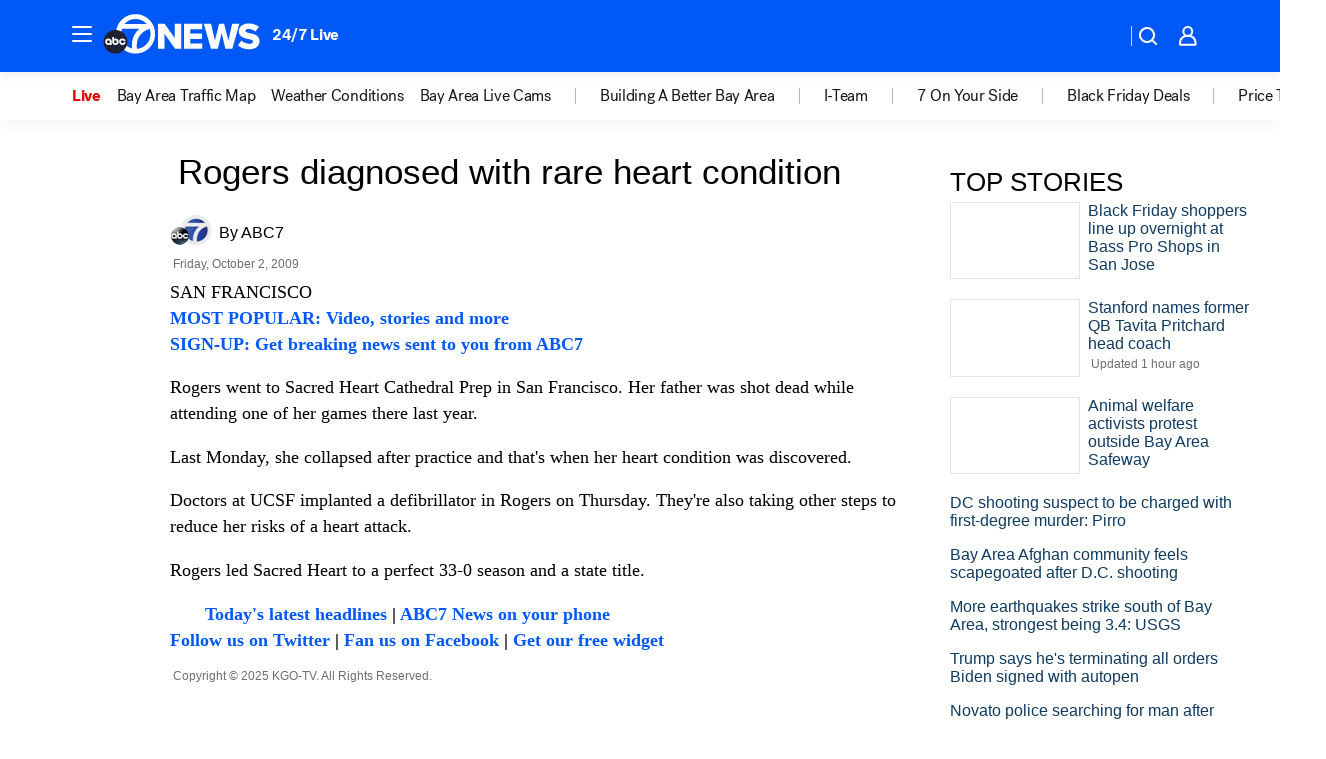

--- FILE ---
content_type: application/javascript
request_url: https://assets-cdn.abcotvs.net/abcotv/bca2f6a2fc9d-release-11-12-2025.8/client/abcotv/archive-f0ec9b2e.js
body_size: 4522
content:
(self.webpackChunkdtci_abcotv=self.webpackChunkdtci_abcotv||[]).push([[3503],{39289:(e,t,a)=>{"use strict";var s=a(99474),n=a.n(s);a(41733).default.load("archive",n())},82887:(e,t,a)=>{var s,n=a(74848),i=(a(96540),a(5556)),r=a(35182),o=a(46942),c=a(82561);(s=r({displayName:"Sticky",propTypes:{addStuckClass:i.bool,children:i.node},getDefaultProps:function(){return{addStuckClass:!1}},getInitialState:function(){return{stuck:!1}},isStuck:function(){this.setState({stuck:!0})},isNotStuck:function(){this.setState({stuck:!1})},render:function(){var e=this.props,t=this.state,a=e&&e._offset,s=e&&e._id,i=e&&e.children,r=e&&e.addStuckClass,l=null,d=null,u=t.stuck;return a>=0&&(l="sticky",d={top:"".concat(a,"px"),zIndex:1e6-s}),l=o(l,{stuck:u}),n.jsxs("div",{className:l,style:d,"data-sticky":!0,children:[r&&n.jsx(c,{dontSpy:!1,onLeaveTop:this.isStuck,onEnterTop:this.isNotStuck,threshold:a,throttleWait:0}),i]})}})).displayName="Sticky",e.exports=s},89878:(e,t,a)=>{var s,n=a(74848),i=a(96540),r=a(35182),o=a(5556),c=a(53131),l=a(66290),d=a(82887),u=i.Children,h=i.cloneElement,p=u.toArray,m=u.map,f=c.forEach,g=c.shallowEq,x=l.qsa,v=l.rect;s=r({displayName:"StickyContainer",stickyContainerRef:null,propTypes:{offset:o.number,children:o.node.isRequired},getDefaultProps:function(){return{offset:0}},setRef:function(e){this.stickyContainerRef=e},getInitialState:function(){return{offsets:[]}},componentDidMount:function(){this.setOffsets()},componentDidUpdate:function(){this.setOffsets()},componentWillUnmount:function(){try{this.stickyContainerRef=null}catch(e){}},getElementHeights:function(e){var t=[];return f(e,(function(e){var a=v(e).h;t.push(a)})),t},getOffsets:function(e){for(var t=this&&this.props,a=e&&e.length,s=t&&t.offset,n=[],i=0;i<a;i++)n.push(s),s+=e[i];return n},setOffsets:function(){var e=this,t=e&&e.state,a=e&&e.stickyContainerRef,s=a&&x("[data-sticky-parent] > [data-sticky]",!1,a),n=s&&e.getElementHeights(s),i=e.getOffsets(n);g(t.offsets,i)||e.setState({offsets:i})},render:function(){var e,t=this,a=t&&t.props,s=t&&t.state,i=a&&p(a.children),r=0;return e=m(i,(function(e){var t,a,n=e&&e.type;return(n&&n.displayName||"")!==d.displayName?e:(t=r++,a=s&&s.offsets[t],h(e,{_offset:a,_id:t}))})),n.jsx("div",{className:"StickyContainer",ref:t.setRef,"data-sticky-parent":!0,children:e})}}),e.exports=s},57864:(e,t,a)=>{e.exports=a(89878)},47377:(e,t,a)=>{var s=a(74848),n=a(58156);a(96540),e.exports=function(e){var t=e&&e.stationName,a=e&&e.author,i=a&&a.name,r=n(a,"link.url"),o=e&&e.article,c=e&&e.siteName;return o?s.jsx("div",{itemProp:"author",itemScope:!0,itemType:"https://schema.org/Person",children:s.jsx("meta",{itemProp:"name",content:"".concat(c," Staff")})}):s.jsxs("span",{itemScope:!0,itemType:"https://schema.org/Person",children:[s.jsx("meta",{itemProp:"url",content:r||""}),s.jsx("meta",{itemProp:"affiliation",content:t}),s.jsx("meta",{itemProp:"jobTitle",content:"Staff"}),r?s.jsx("a",{href:r,itemProp:"name",rel:"author",children:i}):i]})}},10746:(e,t,a)=>{var s=a(74848),n=(a(96540),a(66290)),i=a(98943),r=a(5556),o=a(55378),c=a(46942),l=a(53131),d=l.encURIComp,u=a(44679).SOCIAL_MEDIA,h=u.FACEBOOK,p=u.TWITTER,m=u.GOOGLE_PLUS,f=u.EMAIL,g={};function x(e,t){var a=e.className,n=e.hashtag,i=t&&t.socialMeta||{},r=e.absoluteLink||i.url||i.ogUrl,l=e.shareText,d=e.order;return i.hashtag=n,r?s.jsx("div",{className:c("social-icons",a),children:s.jsxs("ul",{className:"social",children:[l?s.jsx("li",{className:"share-text",children:l}):null,o(d,(function(t){var a=t&&g[t];return a?s.jsx("li",{className:t,children:a(e,i,r)},t):null}))]})}):null}function v(e,t){if(e){var a=n.view(),s=a&&a.open;"function"==typeof s&&(s(e,"_blank","width=550,height=420,scrollbars=no,resizable=yes"),t.preventDefault())}}function y(e){return l.cstr(i(e))}a(52957),g[h]=function(e,t,a){var n="https://www.facebook.com/sharer.php?u=".concat(d(a));return s.jsx("a",{href:n,target:"_blank",onClick:v.bind(null,n),children:s.jsx("span",{className:"text-callout",children:"Share"})})},g[p]=function(e,t,a){var n,i,r=a,o=e.twitterVia||t.twitterVia,c=e.twitterText||t.title,l=t&&((i=t.hashtag)?i.replace(/\#/g,"").split(","):null),d={url:a,text:c,via:o};return l&&(d.hashtags=l),(n=r?"https://twitter.com/intent/tweet?".concat(y(d)):void 0)?s.jsx("a",{href:n,target:"_blank",onClick:v.bind(null,n),children:s.jsx("span",{className:"text-callout",children:"Tweet"})}):null},g[f]=function(e,t,a){var n=e.twitterText||t.title,i=e.description||t.description,r="mailto:?".concat(y({subject:n,body:"".concat(i," - ").concat(a)}));return s.jsx("a",{href:r,target:"_blank",children:s.jsx("span",{className:"text-callout",children:"Email"})})},g[m]=function(e,t,a){var n="https://plus.google.com/share?url=".concat(d(a));return s.jsx("a",{href:n,target:"_blank",onClick:v.bind(null,n),children:s.jsx("span",{className:"text-callout",children:"Share"})})},x.propTypes={className:r.string,obj:r.any,shareText:r.string,twitterText:r.string,twitterVia:r.string,url:r.string},x.contextTypes={socialMeta:r.shape({title:r.string,ogUrl:r.string,origin:r.string,description:r.string})},x.defaultProps={order:[h,p,f]},x.displayName="SocialShare",e.exports=x},61221:(e,t,a)=>{var s=a(58156),n=a(53131),i=a(50507),r=n.PROTO,o=a(44679).PAGE_TYPES;function c(){i.apply(this,arguments)}c[r]={getAdsPageType:function(){return o.STORY},getCAID:function(){var e=this.state;return s(e,"page.content.archiveData.id")},getCanonical:function e(t){var a=this.super(e)(t),n=this.state,i=s(n,"page.content.archiveData.id");return i?"".concat(a).concat(i,"/"):a},getMeta:function(){var e=this,t=e&&e.state,a=t&&t.app,n=a&&a.siteConfig,i=a&&a.host,r=a&&a.station,o=s(t,"page.content"),c=o&&o.archiveData,l=c&&c.customProperties,d=l&&l.headline,u=l&&l.pageTitle,h=l&&l.metaDescription,p=l&&l.metaKeywords,m=s(n,"name.long"),f="".concat(u||d," | ").concat(m," | ").concat(i),g=e.getCanonical(n);return{title:f,description:h,url:g,ogUrl:g,keywords:p,origin:r,canonical:g}},getPageName:function(){var e=this.state,t=s(e,"page.content.archiveData"),a=t&&t.type,n=t&&t.id,i=t&&t.customProperties,r=i&&i.headline;return"archive/"+a+"/"+this.cleanTrackingVal(r)+"="+n}},i.inherits(c,i),e.exports=c},49664:(e,t,a)=>{var s,n,i,r,o,c,l,d,u=a(5556),h=a(16570).PropTypes,p=u.string,m=u.bool,f=u.number,g=u.object,x=h.arrayOrObservableArray,v=u.oneOfType,y=u.shape;n=y({channel:p,entityType:p,eventId:p,externalId:p,gameId:p,id:p,original:p,resumeTime:f,simulcastAiringId:p,source:p,type:p}),i=y({url:p}),r=u.array,o=y({id:p,type:p,name:p,resource:p}),c=y({cerebroId:p,eventId:v([p,f]),simulcastAiringId:p,trackingId:p}),l=y({commercialReplacement:p,hasEspnId3Heartbeats:m,hasNielsenWatermarks:m,hasPassThroughAds:m,startSessionUrl:p,type:p,url:p.isRequired,variant:p}),d=y({comscore:g,heartbeats:g,nielsen:g}),s=y({apiEnv:p,authenticationTypes:x,caption:p,cues:x,description:p,domain:p,duration:f,endOfClip:m,id:v([f,p]),images:r,img:p,isClone:m,isEmbed:m,isIOS:m,isLive:m,isSyndicatable:m,language:p,m3u8:p,mrss:p,network:o,pageTitle:p,playlistId:f,references:c,seekInSeconds:f,showCaption:m,source:l,station:p,streamType:p,tag:p,title:p,tracking:d,type:p,userStarted:m,videoData:g,videoId:f}),e.exports={MediaItem:s,MediaItemNetwork:o,MediaItemImage:i,MediaItemImages:r,MediaItemIdentifier:n,MediaItemReferences:c,MediaItemSource:l,MediaItemTracking:d}},99474:(e,t,a)=>{var s,n,i=a(74848),r=a(53131),o=a(58156),c=(a(96540),a(7226).g6),l=a(46942),d=a(94163).v3,u=new(a(49401)),h=a(35716),p=a(15621),m=a(54726),f=a(59869),g=a(19700),x=a(149),v=a(6779),y=a(57864),j=a(82887),N=a(10746),k=a(44679),S=o(k,"SITE_BREAKPOINTS.STORY"),b=o(k,"ASSET_PATHS.CDNS"),T=a(61221),w=a(59243);a(61037),s=new c({componentName:"Archive",fetchData:function(e,t,a,s){var n=t&&t.id,i=o(a,"app.station"),r="otv.web.".concat(i,".archive");return d.getData("archive",{id:n,key:r,translation:"sites"},e)},parser:w,updateState:function(e,t,a){return e},render:function(){var e=this&&this.props,t=e&&e.state,a=t&&t.app,s=o(t,"viewport.width"),n=o(t,"app.station"),c=o(t,"request.vary.host"),d=a&&a.siteConfig,k=d&&d.domain,T=o(d,"name.short"),w=o(t,"page.content"),I=w&&w.featuredRight,C=w&&w.archiveData,O=C&&C.formattedDate,P=C&&C.customProperties,D=P&&P.headline,E=P&&P.subHeadline,_=P&&P.bodyText,M=P&&P.dateline||"",R={source:n,origin:n,logo:"".concat(b,"/assets/news/").concat(n,"/images/logos/origin.png")},A=u.convertClassName(n),L=r.struc(n),U=u.convertOriginCopyright(L);return i.jsxs("main",{role:"main",className:"story",children:[i.jsx(v,{type:"leaderboard1"}),i.jsxs("div",{className:"content",children:[i.jsx("div",{className:"side-left",children:i.jsx(y,{offset:10,children:i.jsx(j,{children:i.jsx(N,{className:"left-outer"})})})}),i.jsxs("div",{className:"main-wide main-left",children:[i.jsxs("section",{className:"lead-story inner post",children:[i.jsx(h,{headline:D}),i.jsx(p,{deckline:E}),i.jsx(N,{className:"horizontal",shareText:"Share:"})]}),i.jsxs("div",{className:"story-body-wrapper post",children:[i.jsx(N,{className:"left-inner",shareText:"Share:"}),i.jsxs("section",{className:"story-body inner",children:[i.jsxs("div",{className:"originBylineContainer",children:[i.jsx(m,{owner:R,originClassName:A}),i.jsx(f,{owner:R,domain:k,stationName:T,originClassName:A,byline:T})]}),i.jsx(g,{date:O}),i.jsx("div",{className:"body-text",dangerouslySetInnerHTML:{__html:"".concat(M," ").concat(_)}}),i.jsx("div",{className:"meta",children:U})]}),i.jsx(N,{className:"horizontal",shareText:"Share:"})]}),i.jsx("div",{className:"side-wide-inner","data-set":"right-sidebar-content",children:s<S.COLUMNS_2_MAX?i.jsx(v,{className:"adRectangle-pos-medium",type:"rectangle"}):null})]}),i.jsxs("div",{className:"side side-right",children:[i.jsx(v,{type:"halfpage"}),i.jsx(x,{title:"TOP STORIES",topStories:I,showMore:!0,view:"list",url:"/news/",host:c,className:l("top-stories","headlines-list","inner"),hideHR:!0})]}),i.jsx("div",{className:"clear"})]})]})},metaData:T}),n=c.createPage(s),e.exports=n},59243:(e,t,a)=>{var s=a(58156),n=new(a(48181)),i=new(a(49401));e.exports=function(e,t,a){var r=i.parse(e),o=s(r,"archive[0]"),c=o&&o.lastModifiedDate;return o.formattedDate=n.convertDateToEpoch(c),{archiveData:o}}},59869:(e,t,a)=>{var s=a(74848),n=a(55378),i=a(96540),r=a(46942),o=a(53131).cstr,c=a(47377);function l(e,t,a){var s=t-e;return 1==t?null:2==t&&0==e&&!a||2==s&&!a?" and ":2==t&&0==e&&a||2==s&&a||s>1?", ":null}e.exports=function(e){var t,a=e&&e.domain,d=e&&e.stationName,u=e&&e.owner,h=e&&e.originClassName,p=o(e&&e.byline),m=u&&u.authors||[];return t=n(m,(function(e,t){var n=m.length;return s.jsxs(i.Fragment,{children:[s.jsx(c,{author:e,domain:a,name:d}),l(t,n,p)]},t)})),p&&t.push(s.jsxs(i.Fragment,{children:[t.length>0?" and ":null,p]},"byline")),s.jsxs("div",{className:r(h,"byline"),children:[p||m.length>0?"By ":null,t]})}},15621:(e,t,a)=>{var s=a(74848);a(96540),a(36068),e.exports=function(e){var t=e&&e.deckline;return t?s.jsx("div",{className:"deckline",children:t}):null}},35716:(e,t,a)=>{var s=a(74848);a(96540),a(11489),e.exports=function(e){var t=e&&e.headline;return t?s.jsx("h1",{className:"headline",dangerouslySetInnerHTML:{__html:"".concat(t)}}):null}},54726:(e,t,a)=>{var s=a(74848),n=a(58156),i=(a(96540),a(46942)),r=a(53131),o=r.cstr,c=r.cbool;a(13347),e.exports=function(e){var t,a,l=o(n(e,"owner.origin")),d=e&&e.originClassName,u=e&&e.caption,h=e&&e.credit,p=e&&c(e.byline),m=!r.empty(l),f=!(!u&&!h);return null!=u&&"none"==d||(a=d),h&&(h="(".concat(h,")")),f&&(t=s.jsx("span",{className:i("meta","caption-text",{"origin-image":m}),children:s.jsxs("p",{children:[u," ",h]})})),s.jsxs("div",{className:i("global-caption",a,{"image-caption":m,byline:p}),children:[s.jsx("div",{className:i("origin-logo",d,{"origin-image":m,byline:p}),children:s.jsx("span",{className:i(d,{byline:p}),children:l})}),t]})}},52957:(e,t,a)=>{"use strict";a.r(t)},61037:(e,t,a)=>{"use strict";a.r(t)},36068:(e,t,a)=>{"use strict";a.r(t)},11489:(e,t,a)=>{"use strict";a.r(t)},13347:(e,t,a)=>{"use strict";a.r(t)}},e=>{e.O(0,[507,7299,2561,3167,7941,7283,265,7987,8878],(()=>(39289,e(e.s=39289)))),e.O()}]);

--- FILE ---
content_type: application/javascript
request_url: https://prod.gatekeeper.us-abc.symphony.edgedatg.go.com/vp2/ws/utils/2021/geo/video/geolocation/203/001/gt/-1.jsonp
body_size: 1077
content:
{"ver":"2021","device":"001","brand":"203","xmlns":"https://abc.go.com/vp2/ws/xmlns","user":{"allowed":true,"ip":"18.191.183.33","proxy":"hosting","bandwidth":"broadband","zipcode":"43230","city":"columbus","state":"oh","country":"usa","isp":"amazon technologies inc.","distributionChannel":"2","org":"amazon technologies inc.","useragent":"Mozilla/5.0 (Macintosh; Intel Mac OS X 10_15_7) AppleWebKit/537.36 (KHTML, like Gecko) Chrome/131.0.0.0 Safari/537.36; ClaudeBot/1.0; +claudebot@anthropic.com)","time":"Fri, 28 Nov 2025 20:11:15 -0500","xff":{"ip":"18.191.183.33, 18.68.21.84, 172.18.43.42"},"id":"2EEAC5F7-6DC9-47F8-B313-B70AF9E4AED9"},"affiliates":{"affiliate":[{"name":"WSYX","logo":"https://cdn1.edgedatg.com/aws/v2/abc/Live/video/13877091/1ba6f58005365daed202fccf8ab4df07/284x160-Q75_1ba6f58005365daed202fccf8ab4df07.png","dma":"COLUMBUS, OH","rank":"34","id":"WSYX","event":{"url":{"callback":"event_flat_file","value":"https://liveeventsfeed.abc.go.com/wsyx.json"},"refresh":{"unit":"second","value":"300"}}}],"count":1},"server":{"time":"Sat, 29 Nov 2025 01:11:15 +0000"}}